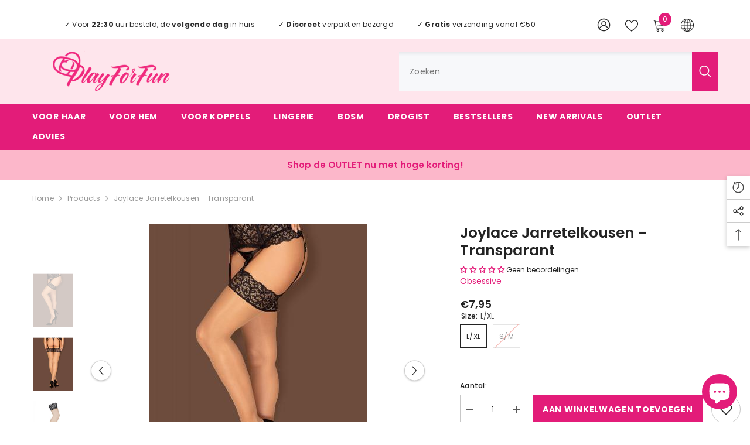

--- FILE ---
content_type: text/html; charset=utf-8
request_url: https://playforfun.nl/products/joylace-jarretelkousen-transparant?variant=42451654344960&section_id=template--22392932958534__main
body_size: 9769
content:
<div id="shopify-section-template--22392932958534__main" class="shopify-section"><link href="//playforfun.nl/cdn/shop/t/33/assets/component-product.css?v=140970341831967562841725511190" rel="stylesheet" type="text/css" media="all" />
<link href="//playforfun.nl/cdn/shop/t/33/assets/component-price.css?v=39994775429705471691725511170" rel="stylesheet" type="text/css" media="all" />
<link href="//playforfun.nl/cdn/shop/t/33/assets/component-badge.css?v=58385199191654577521725511020" rel="stylesheet" type="text/css" media="all" />
<link href="//playforfun.nl/cdn/shop/t/33/assets/component-rte.css?v=82502160534158932881725511207" rel="stylesheet" type="text/css" media="all" />
<link href="//playforfun.nl/cdn/shop/t/33/assets/component-share.css?v=23553761141326501681725511216" rel="stylesheet" type="text/css" media="all" />
<link href="//playforfun.nl/cdn/shop/t/33/assets/component-tab.css?v=140244687997670630881725511241" rel="stylesheet" type="text/css" media="all" />
<link href="//playforfun.nl/cdn/shop/t/33/assets/component-product-form.css?v=22444863787356217611725511178" rel="stylesheet" type="text/css" media="all" />
<link href="//playforfun.nl/cdn/shop/t/33/assets/component-grid.css?v=14116691739327510611725511099" rel="stylesheet" type="text/css" media="all" />




    <style type="text/css">
    #ProductSection-template--22392932958534__main .productView-thumbnail .productView-thumbnail-link:after{
        padding-bottom: 148%;
    }

    #ProductSection-template--22392932958534__main .cursor-wrapper .counter {
        color: #191919;
    }

    #ProductSection-template--22392932958534__main .cursor-wrapper .counter #count-image:before {
        background-color: #191919;
    }

    #ProductSection-template--22392932958534__main .custom-cursor__inner .arrow:before,
    #ProductSection-template--22392932958534__main .custom-cursor__inner .arrow:after {
        background-color: #000000;
    }

    #ProductSection-template--22392932958534__main .tabs-contents .toggleLink,
    #ProductSection-template--22392932958534__main .tabs .tab .tab-title {
        font-size: 18px;
        font-weight: 600;
        text-transform: none;
        padding-top: 15px;
        padding-bottom: 15px;
    }

    

    

    @media (max-width: 1024px) {
        
    }

    @media (max-width: 550px) {
        #ProductSection-template--22392932958534__main .tabs-contents .toggleLink,
        #ProductSection-template--22392932958534__main .tabs .tab .tab-title {
            font-size: 16px;
        }
    }

    @media (max-width: 767px) {
        #ProductSection-template--22392932958534__main {
            padding-top: 0px;
            padding-bottom: 0px;
        }
        
        
        
    }

    @media (min-width: 1025px) {
        
    }

    @media (min-width: 768px) and (max-width: 1199px) {
        #ProductSection-template--22392932958534__main {
            padding-top: 0px;
            padding-bottom: 0px;
        }
    }

    @media (min-width: 1200px) {
        #ProductSection-template--22392932958534__main {
            padding-top: 0px;
            padding-bottom: 0px;
        }
    }
</style>
<script>
    window.product_inven_array_7610128367872 = {
        
            '42451654344960': '8',
        
            '42451654377728': '0',
        
    };

    window.selling_array_7610128367872 = {
        
            '42451654344960': 'deny',
        
            '42451654377728': 'deny',
        
    };

    window.subtotal = {
        show: false,
        style: 1,
        text: `Toevoegen aan winkelwagen - [value]`
    };
  
    window.variant_image_group = 'false';
  
</script><link rel="stylesheet" href="//playforfun.nl/cdn/shop/t/33/assets/component-fancybox.css?v=162524859697928915511725511086" media="print" onload="this.media='all'">
    <noscript><link href="//playforfun.nl/cdn/shop/t/33/assets/component-fancybox.css?v=162524859697928915511725511086" rel="stylesheet" type="text/css" media="all" /></noscript><div class="vertical product-details product-default" data-section-id="template--22392932958534__main" data-section-type="product" id="ProductSection-template--22392932958534__main" data-has-combo="false" data-image-opo>
    
<div class="productView-moreItem moreItem-breadcrumb "
            style="--spacing-top: 10px;
            --spacing-bottom: 20px;
            --spacing-top-mb: 0px;
            --spacing-bottom-mb: 0px;
            --breadcrumb-bg:rgba(0,0,0,0);
            --breadcrumb-mb-bg: #f6f6f6;
            "
        >
            
                <div class="breadcrumb-bg">
            
                <div class="container-1170">
                    

<link href="//playforfun.nl/cdn/shop/t/33/assets/component-breadcrumb.css?v=52052498594031376181725511031" rel="stylesheet" type="text/css" media="all" /><breadcrumb-component class="breadcrumb-container style--line_clamp_1" data-collection-title="" data-collection-all="/collections/all">
        <nav class="breadcrumb breadcrumb-left" role="navigation" aria-label="breadcrumbs">
        <a class="link home-link" href="/">Home</a><span class="separate" aria-hidden="true"><svg xmlns="http://www.w3.org/2000/svg" viewBox="0 0 24 24"><path d="M 7.75 1.34375 L 6.25 2.65625 L 14.65625 12 L 6.25 21.34375 L 7.75 22.65625 L 16.75 12.65625 L 17.34375 12 L 16.75 11.34375 Z"></path></svg></span>
                <span>Joylace Jarretelkousen - Transparant</span><span class="observe-element" style="width: 1px; height: 1px; background: transparent; display: inline-block; flex-shrink: 0;"></span>
        </nav>
    </breadcrumb-component>
    <script type="text/javascript">
        if (typeof breadcrumbComponentDeclare == 'undefined') {
            class BreadcrumbComponent extends HTMLElement {
                constructor() {
                    super();
                    this.firstPostCollection();
                    this.getCollection();
                }

                connectedCallback() {
                    this.firstLink = this.querySelector('.link.home-link')
                    this.lastLink = this.querySelector('.observe-element')
                    this.classList.add('initialized');
                    this.initObservers();
                }

                static createHandler(position = 'first', breadcrumb = null) {
                    const handler = (entries, observer) => {
                        entries.forEach(entry => {
                            if (breadcrumb == null) return observer.disconnect();
                            if (entry.isIntersecting ) {
                                breadcrumb.classList.add(`disable-${position}`);
                            } else {
                                breadcrumb.classList.remove(`disable-${position}`);
                            }
                        })
                    }
                    return handler;
                }

                initObservers() {
                    const scrollToFirstHandler = BreadcrumbComponent.createHandler('first', this);
                    const scrollToLastHandler = BreadcrumbComponent.createHandler('last', this);
                    
                    this.scrollToFirstObserver = new IntersectionObserver(scrollToFirstHandler, { threshold: 1 });
                    this.scrollToLastObserver = new IntersectionObserver(scrollToLastHandler, { threshold: 0.6 });

                    this.scrollToFirstObserver.observe(this.firstLink);
                    this.scrollToLastObserver.observe(this.lastLink);
                }

                firstPostCollection() {
                    if (!document.body.matches('.template-collection')) return;
                    this.postCollection(true);
                    this.checkCollection();
                }

                postCollection(showCollection) {
                    const title = this.dataset.collectionTitle ? this.dataset.collectionTitle : "Products";
                    let collection = {name: title, url: window.location.pathname, show: showCollection};
                    localStorage.setItem('_breadcrumb_collection', JSON.stringify(collection));
                }

                checkCollection() {
                    document.addEventListener("click", (event) => {
                        const target = event.target;
                        if (!target.matches('.card-link')) return;
                        target.closest('.shopify-section[id*="product-grid"]') == null ? this.postCollection(false) : this.postCollection(true);
                    });
                }

                getCollection() {
                    if (!document.body.matches('.template-product')) return;
                    const collection = JSON.parse(localStorage.getItem('_breadcrumb_collection'));
                    let checkCollection = document.referrer.indexOf('/collections/') !== -1 && (new URL(document.referrer)).pathname == collection.url && collection && collection.show ? true : false;
                    const breadcrumb = `<a class="breadcrumb-collection animate--text" href="${checkCollection ? collection.url : this.dataset.collectionAll}">${checkCollection ? collection.name : "Products"}</a><span class="separate animate--text" aria-hidden="true"><svg xmlns="http://www.w3.org/2000/svg" viewBox="0 0 24 24"><path d="M 7.75 1.34375 L 6.25 2.65625 L 14.65625 12 L 6.25 21.34375 L 7.75 22.65625 L 16.75 12.65625 L 17.34375 12 L 16.75 11.34375 Z"></path></svg></span>`;
                    this.querySelectorAll('.separate')[0]?.insertAdjacentHTML("afterend", breadcrumb);
                }
            }   

            window.addEventListener('load', () => {
                customElements.define('breadcrumb-component', BreadcrumbComponent);
            })

            var breadcrumbComponentDeclare = BreadcrumbComponent;
        }
    </script>
                </div>
            
                </div>
            
        </div>
    
    <div class="container-1170 productView-container">
        <div class="productView halo-productView layout-1 positionMainImage--left productView-sticky" data-product-handle="joylace-jarretelkousen-transparant"><div class="productView-top">
                    <div class="halo-productView-left productView-images clearfix" data-image-gallery><div class="cursor-wrapper handleMouseLeave">
                                <div class="custom-cursor custom-cursor__outer">
                                    <div class="custom-cursor custom-cursor__inner">
                                        <span class="arrow arrow-bar fadeIn"></span>
                                    </div>
                                </div>
                            </div><div class="productView-images-wrapper" data-video-thumbnail>
                            <div class="productView-image-wrapper"><div class="productView-badge has-badge-js badge-left halo-productBadges halo-productBadges--left date-115666569 date1-1338"
        
        data-text-sale-badge="- "
        data-new-badge-number="30"
    ></div>
<div class="productView-nav style-1 image-fit-unset" 
                                    data-image-gallery-main
                                    data-arrows-desk="true"
                                    data-arrows-mobi="true"
                                    data-counter-mobi="true"
                                    data-media-count="3"
                                ><div class="productView-image productView-image-adapt fit-unset" data-index="1">
                                                    <div class="productView-img-container product-single__media" data-media-id="29440857178368"
                                                        
                                                    >
                                                        <div 
                                                            class="media" 
                                                             
                                                             data-fancybox="images" href="//playforfun.nl/cdn/shop/products/playforfun-joylace-jarretelkousen-transparant-1.jpg?v=1719436793" 
                                                        >
                                                            <img id="product-featured-image-29440857178368"
                                                                srcset="//playforfun.nl/cdn/shop/products/playforfun-joylace-jarretelkousen-transparant-1.jpg?v=1719436793"
                                                                src="//playforfun.nl/cdn/shop/products/playforfun-joylace-jarretelkousen-transparant-1.jpg?v=1719436793"
                                                                data-src="//playforfun.nl/cdn/shop/products/playforfun-joylace-jarretelkousen-transparant-1.jpg?v=1719436793"
                                                                alt="Joylace Jarretelkousen - Transparant - PlayForFun"
                                                                sizes="(min-width: 2000px) 1500px, (min-width: 1200px) 1200px, (min-width: 768px) calc((100vw - 30px) / 2), calc(100vw - 20px)"
                                                                width="373"
                                                                height="500"
                                                                data-sizes="auto"
                                                                data-main-image
                                                                data-index="1"
                                                                data-cursor-image
                                                                
                                                            /></div>
                                                    </div>
                                                </div><div class="productView-image productView-image-adapt fit-unset" data-index="2">
                                                    <div class="productView-img-container product-single__media" data-media-id="29440857211136"
                                                        
                                                    >
                                                        <div 
                                                            class="media" 
                                                             
                                                             data-fancybox="images" href="//playforfun.nl/cdn/shop/products/playforfun-joylace-jarretelkousen-transparant-2.jpg?v=1719436795" 
                                                        >
                                                            <img id="product-featured-image-29440857211136"
                                                                data-srcset="//playforfun.nl/cdn/shop/products/playforfun-joylace-jarretelkousen-transparant-2.jpg?v=1719436795"
                                                                
                                                                data-src="//playforfun.nl/cdn/shop/products/playforfun-joylace-jarretelkousen-transparant-2.jpg?v=1719436795"
                                                                alt="Joylace Jarretelkousen - Transparant - PlayForFun"
                                                                sizes="(min-width: 2000px) 1500px, (min-width: 1200px) 1200px, (min-width: 768px) calc((100vw - 30px) / 2), calc(100vw - 20px)"
                                                                width="373"
                                                                height="500"
                                                                data-sizes="auto"
                                                                data-main-image
                                                                data-index="2"
                                                                data-cursor-image
                                                                class="lazyload" loading="lazy"
                                                            /><span class="data-lazy-loading"></span></div>
                                                    </div>
                                                </div><div class="productView-image productView-image-adapt fit-unset" data-index="3">
                                                    <div class="productView-img-container product-single__media" data-media-id="29440857243904"
                                                        
                                                    >
                                                        <div 
                                                            class="media" 
                                                             
                                                             data-fancybox="images" href="//playforfun.nl/cdn/shop/products/playforfun-joylace-jarretelkousen-transparant-3.jpg?v=1719436797" 
                                                        >
                                                            <img id="product-featured-image-29440857243904"
                                                                data-srcset="//playforfun.nl/cdn/shop/products/playforfun-joylace-jarretelkousen-transparant-3.jpg?v=1719436797"
                                                                
                                                                data-src="//playforfun.nl/cdn/shop/products/playforfun-joylace-jarretelkousen-transparant-3.jpg?v=1719436797"
                                                                alt="Joylace Jarretelkousen - Transparant - PlayForFun"
                                                                sizes="(min-width: 2000px) 1500px, (min-width: 1200px) 1200px, (min-width: 768px) calc((100vw - 30px) / 2), calc(100vw - 20px)"
                                                                width="373"
                                                                height="500"
                                                                data-sizes="auto"
                                                                data-main-image
                                                                data-index="3"
                                                                data-cursor-image
                                                                class="lazyload" loading="lazy"
                                                            /><span class="data-lazy-loading"></span></div>
                                                    </div>
                                                </div></div><div class="productView-iconZoom">
                                        <svg  class="icon icon-zoom-1" xmlns="http://www.w3.org/2000/svg" aria-hidden="true" focusable="false" role="presentation" viewBox="0 0 448 512"><path d="M416 176V86.63L246.6 256L416 425.4V336c0-8.844 7.156-16 16-16s16 7.156 16 16v128c0 8.844-7.156 16-16 16h-128c-8.844 0-16-7.156-16-16s7.156-16 16-16h89.38L224 278.6L54.63 448H144C152.8 448 160 455.2 160 464S152.8 480 144 480h-128C7.156 480 0 472.8 0 464v-128C0 327.2 7.156 320 16 320S32 327.2 32 336v89.38L201.4 256L32 86.63V176C32 184.8 24.84 192 16 192S0 184.8 0 176v-128C0 39.16 7.156 32 16 32h128C152.8 32 160 39.16 160 48S152.8 64 144 64H54.63L224 233.4L393.4 64H304C295.2 64 288 56.84 288 48S295.2 32 304 32h128C440.8 32 448 39.16 448 48v128C448 184.8 440.8 192 432 192S416 184.8 416 176z"></path></svg>
                                    </div></div><div class="productView-thumbnail-wrapper">
                                    <div class="productView-for clearfix" data-max-thumbnail-to-show="5"><div class="productView-thumbnail" data-media-id="template--22392932958534__main-29440857178368">
                                                        <div class="productView-thumbnail-link" data-image="//playforfun.nl/cdn/shop/products/playforfun-joylace-jarretelkousen-transparant-1_large.jpg?v=1719436793">
                                                            <img srcset="//playforfun.nl/cdn/shop/products/playforfun-joylace-jarretelkousen-transparant-1_compact.jpg?v=1719436793" src="//playforfun.nl/cdn/shop/products/playforfun-joylace-jarretelkousen-transparant-1_compact.jpg?v=1719436793" alt="Joylace Jarretelkousen - Transparant - PlayForFun"  /></div>
                                                    </div><div class="productView-thumbnail" data-media-id="template--22392932958534__main-29440857211136">
                                                        <div class="productView-thumbnail-link" data-image="//playforfun.nl/cdn/shop/products/playforfun-joylace-jarretelkousen-transparant-2_large.jpg?v=1719436795">
                                                            <img srcset="//playforfun.nl/cdn/shop/products/playforfun-joylace-jarretelkousen-transparant-2_compact.jpg?v=1719436795" src="//playforfun.nl/cdn/shop/products/playforfun-joylace-jarretelkousen-transparant-2_compact.jpg?v=1719436795" alt="Joylace Jarretelkousen - Transparant - PlayForFun"  /></div>
                                                    </div><div class="productView-thumbnail" data-media-id="template--22392932958534__main-29440857243904">
                                                        <div class="productView-thumbnail-link" data-image="//playforfun.nl/cdn/shop/products/playforfun-joylace-jarretelkousen-transparant-3_large.jpg?v=1719436797">
                                                            <img srcset="//playforfun.nl/cdn/shop/products/playforfun-joylace-jarretelkousen-transparant-3_compact.jpg?v=1719436797" src="//playforfun.nl/cdn/shop/products/playforfun-joylace-jarretelkousen-transparant-3_compact.jpg?v=1719436797" alt="Joylace Jarretelkousen - Transparant - PlayForFun"  /></div>
                                                    </div></div>
                                </div></div>
                    </div>
                    <div class="halo-productView-right productView-details clearfix">
                        <div class="productView-product clearfix"><div class="productView-moreItem"
                                            style="--spacing-top: 0px;
                                            --spacing-bottom: 10px"
                                        >
                                            <h1 class="productView-title" style="--color-title: #232323;--fontsize-text: 25px;--fontsize-mb-text: 20px;"><span>Joylace Jarretelkousen - Transparant</span></h1>
                                        </div><div id="shopify-block-AWnZEbzVmWXNkRkVJd__judge_me_reviews_preview_badge_ttCFQa" class="shopify-block shopify-app-block">
<div class='jdgm-widget jdgm-preview-badge'
    data-id='7610128367872'
    data-template='manual-installation'>
  
</div>




</div>
<div id="shopify-block-AUXBSWDlJRStIWmY1S__air_product_reviews_app_summary_block_dPDa9p" class="shopify-block shopify-app-block"><div class="AirReviews-Widget--AppBlockSummary"></div>

</div>
<div class="productView-moreItem"
                                            style="--spacing-top: 0px;
                                            --spacing-bottom: 15px"
                                        >
                                            <div class="product__vendor" 
    style="--fontsize-text:14px;
    --color-title: #e31c79;
    --text-transform: capitalize" 
>
    <a href="/collections/vendors?q=Obsessive" title="Obsessive">Obsessive</a>
</div>
                                        </div>
                                        <div class="productView-moreItem"
                                            style="--spacing-top: 0px;
                                            --spacing-bottom: 0px;
                                            --fontsize-text: 18px"
                                        >
                                            
                                                <div class="productView-price no-js-hidden clearfix" id="product-price-7610128367872"><div class="price price--medium">
    <dl><div class="price__regular"><dd class="price__last"><span class="price-item price-item--regular"><span class=money>€7,95</span></span></dd>
        </div>
        <div class="price__sale"><dd class="price__compare" data-compare=""><s class="price-item price-item--regular"></s></dd><dd class="price__last price_percent" data-last="795"><span class="price-item price-item--sale"><span class=money>€7,95</span></span></dd><dd class="price__label_sale price__label_percent"><span class="label_sale label_sale_percent">(-0%)</span>
            </dd></div>
        <small class="unit-price caption hidden">
            <dt class="visually-hidden">Prijs per stuk</dt>
            <dd class="price__last"><span></span><span aria-hidden="true">/</span><span class="visually-hidden">&nbsp;per&nbsp;</span><span></span></dd>
        </small>
    </dl>
</div>
</div>
                                            
                                        </div>
                                            <div class="productView-moreItem productView-moreItem-product-variant"
                                                style="--spacing-top: 0px;
                                                --spacing-bottom: 0px"
                                            ><div class="productView-options" style="--color-border: #e6e6e6" data-lang="nl" data-default-lang="nl"><div class="productView-variants halo-productOptions" id="product-option-7610128367872"  data-type="button"><variant-radios class="no-js-hidden product-option has-default" data-product="7610128367872" data-section="template--22392932958534__main" data-url="/products/joylace-jarretelkousen-transparant"><fieldset class="js product-form__input clearfix" data-product-attribute="set-rectangle" data-option-index="0">
                            <legend class="form__label">
                                Size:
                                <span data-header-option>
                                    L/XL
                                </span>
                            </legend><input class="product-form__radio" type="radio" id="option-7610128367872-Size-0"
                                        name="Size"
                                        value="L/XL"
                                        checked
                                        
                                        data-variant-id="42451654344960"
                                    ><label class="product-form__label available" for="option-7610128367872-Size-0" data-variant-id="42451654344960">
                                            <span class="text">L/XL</span>
                                        </label><input class="product-form__radio" type="radio" id="option-7610128367872-Size-1"
                                        name="Size"
                                        value="S/M"
                                        
                                        
                                        data-variant-id="42451654377728"
                                    ><label class="product-form__label soldout" for="option-7610128367872-Size-1" data-variant-id="42451654377728">
                                            <span class="text">S/M</span>
                                        </label></fieldset><script type="application/json">
                        [{"id":42451654344960,"title":"L\/XL","option1":"L\/XL","option2":null,"option3":null,"sku":"OBS9439","requires_shipping":true,"taxable":true,"featured_image":null,"available":true,"name":"Joylace Jarretelkousen - Transparant - L\/XL","public_title":"L\/XL","options":["L\/XL"],"price":795,"weight":47,"compare_at_price":null,"inventory_management":"shopify","barcode":"5901688229446","requires_selling_plan":false,"selling_plan_allocations":[]},{"id":42451654377728,"title":"S\/M","option1":"S\/M","option2":null,"option3":null,"sku":"OBS9439_1","requires_shipping":true,"taxable":true,"featured_image":null,"available":false,"name":"Joylace Jarretelkousen - Transparant - S\/M","public_title":"S\/M","options":["S\/M"],"price":795,"weight":47,"compare_at_price":null,"inventory_management":"shopify","barcode":"5901688229439","requires_selling_plan":false,"selling_plan_allocations":[]}]
                    </script>
                </variant-radios></div>
        <noscript>
            <div class="product-form__input">
                <label class="form__label" for="Variants-template--22392932958534__main">
                    Productvarianten
                </label>
                <div class="select">
                <select name="id" id="Variants-template--22392932958534__main" class="select__select" form="product-form"><option
                            selected="selected"
                            
                            value="42451654344960"
                        >
                            L/XL

                            - €7,95
                        </option><option
                            
                            disabled
                            value="42451654377728"
                        >
                            S/M
 - Uitverkocht
                            - €7,95
                        </option></select>
            </div>
          </div>
        </noscript></div>
                                            </div>
                                        
<div class="productView-moreItem"
                                            style="--spacing-top: 0px;
                                            --spacing-bottom: 12px"
                                        >
                                            
                                        </div>


                                            <div class="productView-moreItem"
                                                style="--spacing-top: 0px;
                                                --spacing-bottom: 22px"
                                            >
                                                <div class="productView-perks"></div>
                                            </div>
                                        

                                            <div class="productView-moreItem"
                                                style="--spacing-top: 0px;
                                                --spacing-bottom: 15px"
                                            >
                                                <div class="productView-buttons"><form method="post" action="/cart/add" id="product-form-installment-7610128367872" accept-charset="UTF-8" class="installment caption-large" enctype="multipart/form-data"><input type="hidden" name="form_type" value="product" /><input type="hidden" name="utf8" value="✓" /><input type="hidden" name="id" value="42451654344960">
        
<input type="hidden" name="product-id" value="7610128367872" /><input type="hidden" name="section-id" value="template--22392932958534__main" /></form><product-form class="productView-form product-form"><form method="post" action="/cart/add" id="product-form-7610128367872" accept-charset="UTF-8" class="form" enctype="multipart/form-data" novalidate="novalidate" data-type="add-to-cart-form"><input type="hidden" name="form_type" value="product" /><input type="hidden" name="utf8" value="✓" /><div class="productView-group"><div class="pvGroup-row"><quantity-input class="productView-quantity quantity__group quantity__group--1 quantity__style--1 clearfix">
	    <label class="form-label quantity__label" for="quantity-7610128367872">
	        Aantal:
	    </label>
	    <div class="quantity__container">
		    <button type="button" name="minus" class="minus btn-quantity">
		    	<span class="visually-hidden">Aantal verlagen voor Joylace Jarretelkousen - Transparant</span>
		    </button>
		    <input class="form-input quantity__input" type="number" name="quantity" min="1" value="1" inputmode="numeric" pattern="[0-9]*" id="quantity-7610128367872" data-product="7610128367872" data-price="795">
		    <button type="button" name="plus" class="plus btn-quantity">
		    	<span class="visually-hidden">Aantal verhogen voor Joylace Jarretelkousen - Transparant</span>
		    </button>
	    </div>
	</quantity-input>
<div class="productView-groupTop">
                        <div class="productView-action" style="--atc-color: #ffffff;--atc-bg-color: #e31c79;--atc-border-color: #e31c79;--atc-color-hover: #e31c79;--atc-bg-color-hover: #ffffff;--atc-border-color-hover: #e31c79">
                            <input type="hidden" name="id" value="42451654344960">
                            <div class="product-form__buttons"><button type="submit" name="add" data-btn-addToCart data-inventory-quantity="8" data-available="false" class="product-form__submit button button--primary an-tilt-shaking" id="product-add-to-cart">Aan winkelwagen toevoegen
</button></div>
                        </div><div class="productView-wishlist clearfix">
                                <a data-wishlist href="#" data-wishlist-handle="joylace-jarretelkousen-transparant" data-product-id="7610128367872"><span class="visually-hidden">Toevoegen aan Verlanglijst</span><svg xmlns="http://www.w3.org/2000/svg" viewBox="0 0 32 32" aria-hidden="true" focusable="false" role="presentation" class="icon icon-wishlist"><path d="M 9.5 5 C 5.363281 5 2 8.402344 2 12.5 C 2 13.929688 2.648438 15.167969 3.25 16.0625 C 3.851563 16.957031 4.46875 17.53125 4.46875 17.53125 L 15.28125 28.375 L 16 29.09375 L 16.71875 28.375 L 27.53125 17.53125 C 27.53125 17.53125 30 15.355469 30 12.5 C 30 8.402344 26.636719 5 22.5 5 C 19.066406 5 16.855469 7.066406 16 7.9375 C 15.144531 7.066406 12.933594 5 9.5 5 Z M 9.5 7 C 12.488281 7 15.25 9.90625 15.25 9.90625 L 16 10.75 L 16.75 9.90625 C 16.75 9.90625 19.511719 7 22.5 7 C 25.542969 7 28 9.496094 28 12.5 C 28 14.042969 26.125 16.125 26.125 16.125 L 16 26.25 L 5.875 16.125 C 5.875 16.125 5.390625 15.660156 4.90625 14.9375 C 4.421875 14.214844 4 13.273438 4 12.5 C 4 9.496094 6.457031 7 9.5 7 Z"/></svg></a>
                            </div></div>
                </div></div><input type="hidden" name="product-id" value="7610128367872" /><input type="hidden" name="section-id" value="template--22392932958534__main" /></form></product-form><div class="productView-notifyMe  halo-notifyMe" style="display: none;">
            <form method="post" action="/contact#ContactForm-notifyMe-product-productView-notify-form-7610128367872" id="ContactForm-notifyMe-product-productView-notify-form-7610128367872" accept-charset="UTF-8" class="notifyMe-form contact-form"><input type="hidden" name="form_type" value="contact" /><input type="hidden" name="utf8" value="✓" /><input type="hidden" name="contact[Form]" value="Houd me op de hoogte"/>
    <input type="hidden" class="halo-notify-product-site" name="contact[Shop name]" value="PlayForFun"/>
    <input type="hidden" class="halo-notify-product-site-url" name="contact[Link]" value="https://playforfun.nl"/>
    <input type="hidden" class="halo-notify-product-title" name="contact[Product title]" value="Joylace Jarretelkousen - Transparant" />
    <input type="hidden" class="halo-notify-product-link" name="contact[Product URL]" value="https://playforfun.nl/products/joylace-jarretelkousen-transparant"/>
    <input type="hidden" class="halo-notify-product-variant" name="contact[Product variant]" value="L/XL"/>

    <div class="form-field">
        <label class="form-label" for="halo-notify-email7610128367872">Laat je e-mail achter en we houden je op de hoogte zodra het product weer op voorraad is</label>
        <input class="form-input form-input-placeholder" type="email" name="contact[email]" required id="halo-notify-email7610128367872" placeholder="Vul hier je e-mailadres in">
        <button type="submit" class="button button-1" id="halo-btn-notify7610128367872" data-button-message="notifyMe">Aanmelden</button>
    </div></form><div class="notifyMe-text"></div>
        </div></div>
                                            </div>
                                        
<div class="productView-moreItem"
                                                style="--spacing-top: 0px;
                                                --spacing-bottom: 0px"
                                            >
                                                <div class="productView-securityImage"><ul class="list-unstyled clearfix"></ul></div>
                                            </div><div class="productView-moreItem"
                                            style="--spacing-top: 20px;
                                            --spacing-bottom: 0px;"
                                        >
                                            <div class="product-customInformation text-left disabled" data-custom-information><div class="product-customInformation__content"><div class="product__text title"  
                    style="--fontsize-text:13px;
                    --color-title: #232323"
                >
                    <h2 class="title"><b>Voordelen van onze shop</b></h2></div><div class="product__text des"  
                    style="--fontsize-text:13px;
                    --color-des: #232323"
                >
                    ✓ Vandaag voor <b>22:30</b> uur besteld, <b>morgen</b> in huis.
<br>✓ Direct leverbaar.
<br>✓ <b>Gratis</b> verzending vanaf €50,-.
                </div></div></div>
                                        </div><div class="productView-moreItem"
                                            style="--spacing-top: 30px;
                                            --spacing-bottom: 0px;
                                            "
                                        >
                                            <complementary-products class="productView-complementary complementary-products style-2 no-js-hidden" id="complementary-product-data" data-complementary-product data-url="/recommendations/products?section_id=template--22392932958534__main&product_id=7610128367872&limit=10&intent=complementary"></complementary-products>
                                            <script src="//playforfun.nl/cdn/shop/t/33/assets/build-complementary-products.js?v=73501869613274300751725511002" defer="defer"></script>
                                        </div></div>
                    </div>
                </div>
<link href="//playforfun.nl/cdn/shop/t/33/assets/component-sticky-add-to-cart.css?v=65206619997115728701725511238" rel="stylesheet" type="text/css" media="all" />
                    <sticky-add-to-cart class="productView-stickyCart style-1 subtotal-1" data-sticky-add-to-cart>
    <div class="container-1170">
        <a href="javascript:void(0)" class="sticky-product-close close" data-close-sticky-add-to-cart>
            <svg xmlns="http://www.w3.org/2000/svg" viewBox="0 0 48 48" ><path d="M 38.982422 6.9707031 A 2.0002 2.0002 0 0 0 37.585938 7.5859375 L 24 21.171875 L 10.414062 7.5859375 A 2.0002 2.0002 0 0 0 8.9785156 6.9804688 A 2.0002 2.0002 0 0 0 7.5859375 10.414062 L 21.171875 24 L 7.5859375 37.585938 A 2.0002 2.0002 0 1 0 10.414062 40.414062 L 24 26.828125 L 37.585938 40.414062 A 2.0002 2.0002 0 1 0 40.414062 37.585938 L 26.828125 24 L 40.414062 10.414062 A 2.0002 2.0002 0 0 0 38.982422 6.9707031 z"/></svg>
        </a>
        <div class="sticky-product-wrapper">
            <div class="sticky-product clearfix"><div class="sticky-left">
                    <div class="sticky-image" data-image-sticky-add-to-cart>
                        <img srcset="//playforfun.nl/cdn/shop/products/playforfun-joylace-jarretelkousen-transparant-1_1200x.jpg?v=1719436793" src="//playforfun.nl/cdn/shop/products/playforfun-joylace-jarretelkousen-transparant-1_1200x.jpg?v=1719436793" alt="Joylace Jarretelkousen - Transparant - PlayForFun" sizes="1200px" loading="lazy">
                    </div>
                    
                        <div class="sticky-info"><h3 class="sticky-brand">
                                    <span class="visually-hidden">Merk:</span>
                                    <a href="/collections/vendors?q=Obsessive" title="Obsessive">Obsessive</a>
                                </h3><h4 class="sticky-title">
                                Joylace Jarretelkousen - Transparant
                            </h4>
                            
                                
                                
                                <div class="sticky-price">
                                    
                                        
                                    
                                    <span class="money-subtotal"><span class=money>€7,95</span></span>
                                </div>
                            
                        </div>
                    
                </div>
                <div class="sticky-right sticky-content">
                    
<div class="sticky-options">
                                <variant-sticky-selects class="no-js-hidden product-option has-default" data-product="7610128367872" data-section="template--22392932958534__main" data-url="/products/joylace-jarretelkousen-transparant">
                                    <div class="form__select select">
                                        <label class="form__label hiddenLabels" for="stick-variant-7610128367872">
                                            Kies opties
                                        </label>
                                        <select id="stick-variant-7610128367872"
                                            class="select__select"
                                            name="stick-variant-7610128367872"
                                        ><option value="42451654344960" selected="selected">
                                                    L/XL
                                                    
</option><option value="42451654377728"   disabled="disabled">
                                                    S/M
                                                    
(Uitverkocht)</option></select>
                                    </div>
                                    <script type="application/json">
                                        [{"id":42451654344960,"title":"L\/XL","option1":"L\/XL","option2":null,"option3":null,"sku":"OBS9439","requires_shipping":true,"taxable":true,"featured_image":null,"available":true,"name":"Joylace Jarretelkousen - Transparant - L\/XL","public_title":"L\/XL","options":["L\/XL"],"price":795,"weight":47,"compare_at_price":null,"inventory_management":"shopify","barcode":"5901688229446","requires_selling_plan":false,"selling_plan_allocations":[]},{"id":42451654377728,"title":"S\/M","option1":"S\/M","option2":null,"option3":null,"sku":"OBS9439_1","requires_shipping":true,"taxable":true,"featured_image":null,"available":false,"name":"Joylace Jarretelkousen - Transparant - S\/M","public_title":"S\/M","options":["S\/M"],"price":795,"weight":47,"compare_at_price":null,"inventory_management":"shopify","barcode":"5901688229439","requires_selling_plan":false,"selling_plan_allocations":[]}]
                                    </script>
                                </variant-sticky-selects>
                            </div><div class="sticky-actions"><form method="post" action="/cart/add" id="product-form-sticky-7610128367872" accept-charset="UTF-8" class="form" enctype="multipart/form-data" novalidate="novalidate" data-type="add-to-cart-form"><input type="hidden" name="form_type" value="product" /><input type="hidden" name="utf8" value="✓" />
<div class="sticky-actions-row"><input type="hidden" name="id" value="42451654344960"><quantity-input class="productView-quantity quantity__group quantity__group--3 quantity__style--1 clearfix">
	    <label class="form-label quantity__label" for="quantity-7610128367872-3">
	        Aantal:
	    </label>
	    <div class="quantity__container">
		    <button type="button" name="minus" class="minus btn-quantity">
		    	<span class="visually-hidden">Aantal verlagen voor Joylace Jarretelkousen - Transparant</span>
		    </button>
		    <input class="form-input quantity__input" type="number" name="quantity" min="1" value="1" inputmode="numeric" pattern="[0-9]*" id="quantity-7610128367872-3" data-product="7610128367872" data-price="795">
		    <button type="button" name="plus" class="plus btn-quantity">
		    	<span class="visually-hidden">Aantal verhogen voor Joylace Jarretelkousen - Transparant</span>
		    </button>
	    </div>
	</quantity-input>
<button
                                            type="submit"
                                            name="add"
                                            data-btn-addToCart
                                            class="product-form__submit button button--primary"
                                            id="product-sticky-add-to-cart">Aan winkelwagen toevoegen
</button>
                                    
</div><input type="hidden" name="product-id" value="7610128367872" /><input type="hidden" name="section-id" value="template--22392932958534__main" /></form>
                        
                            <div class="empty-add-cart-button-wrapper"><quantity-input class="productView-quantity quantity__group quantity__group--3 quantity__style--1 clearfix">
	    <label class="form-label quantity__label" for="quantity-7610128367872-3">
	        Aantal:
	    </label>
	    <div class="quantity__container">
		    <button type="button" name="minus" class="minus btn-quantity">
		    	<span class="visually-hidden">Aantal verlagen voor Joylace Jarretelkousen - Transparant</span>
		    </button>
		    <input class="form-input quantity__input" type="number" name="quantity" min="1" value="1" inputmode="numeric" pattern="[0-9]*" id="quantity-7610128367872-3" data-product="7610128367872" data-price="795">
		    <button type="button" name="plus" class="plus btn-quantity">
		    	<span class="visually-hidden">Aantal verhogen voor Joylace Jarretelkousen - Transparant</span>
		    </button>
	    </div>
	</quantity-input>
<button
                                        class="product-form__submit button button--primary"
                                        id="show-sticky-product">Aan winkelwagen toevoegen
</button>
                            </div>
                        
                    </div><div class="sticky-wishlist clearfix">
                            <a data-wishlist href="#" data-wishlist-handle="joylace-jarretelkousen-transparant" data-product-id="7610128367872">
                                <span class="visually-hidden">
                                    Toevoegen aan Verlanglijst
                                </span>
                                <svg xmlns="http://www.w3.org/2000/svg" viewBox="0 0 32 32" aria-hidden="true" focusable="false" role="presentation" class="icon icon-wishlist"><path d="M 9.5 5 C 5.363281 5 2 8.402344 2 12.5 C 2 13.929688 2.648438 15.167969 3.25 16.0625 C 3.851563 16.957031 4.46875 17.53125 4.46875 17.53125 L 15.28125 28.375 L 16 29.09375 L 16.71875 28.375 L 27.53125 17.53125 C 27.53125 17.53125 30 15.355469 30 12.5 C 30 8.402344 26.636719 5 22.5 5 C 19.066406 5 16.855469 7.066406 16 7.9375 C 15.144531 7.066406 12.933594 5 9.5 5 Z M 9.5 7 C 12.488281 7 15.25 9.90625 15.25 9.90625 L 16 10.75 L 16.75 9.90625 C 16.75 9.90625 19.511719 7 22.5 7 C 25.542969 7 28 9.496094 28 12.5 C 28 14.042969 26.125 16.125 26.125 16.125 L 16 26.25 L 5.875 16.125 C 5.875 16.125 5.390625 15.660156 4.90625 14.9375 C 4.421875 14.214844 4 13.273438 4 12.5 C 4 9.496094 6.457031 7 9.5 7 Z"/></svg>
                                
                            </a>
                        </div></div>
            </div>
        </div>
        <a href="javascript:void(0)" class="sticky-product-expand" data-expand-sticky-add-to-cart>
            <svg xmlns="http://www.w3.org/2000/svg" viewBox="0 0 32 32" class="icon icon-cart stroke-w-0" aria-hidden="true" focusable="false" role="presentation" xmlns="http://www.w3.org/2000/svg"><path d="M 16 3 C 13.253906 3 11 5.253906 11 8 L 11 9 L 6.0625 9 L 6 9.9375 L 5 27.9375 L 4.9375 29 L 27.0625 29 L 27 27.9375 L 26 9.9375 L 25.9375 9 L 21 9 L 21 8 C 21 5.253906 18.746094 3 16 3 Z M 16 5 C 17.65625 5 19 6.34375 19 8 L 19 9 L 13 9 L 13 8 C 13 6.34375 14.34375 5 16 5 Z M 7.9375 11 L 11 11 L 11 14 L 13 14 L 13 11 L 19 11 L 19 14 L 21 14 L 21 11 L 24.0625 11 L 24.9375 27 L 7.0625 27 Z"/></svg>
        </a>
    </div>
    
    
        <div class="no-js-hidden product-option has-default sticky-product-mobile" data-product="7610128367872" data-section="template--22392932958534__main" data-url="/products/joylace-jarretelkousen-transparant">
            <div class="sticky-product-mobile-header">
                <a href="javascript:void(0)" class="sticky-product-close close" data-close-sticky-mobile>
                    <svg xmlns="http://www.w3.org/2000/svg" version="1.0" viewBox="0 0 256.000000 256.000000" preserveAspectRatio="xMidYMid meet" ><g transform="translate(0.000000,256.000000) scale(0.100000,-0.100000)" fill="#000000" stroke="none"><path d="M34 2526 c-38 -38 -44 -76 -18 -116 9 -14 265 -274 568 -577 l551 -553 -551 -553 c-303 -303 -559 -563 -568 -577 -26 -40 -20 -78 18 -116 38 -38 76 -44 116 -18 14 9 274 265 578 568 l552 551 553 -551 c303 -303 563 -559 577 -568 40 -26 78 -20 116 18 38 38 44 76 18 116 -9 14 -265 274 -568 578 l-551 552 551 553 c303 303 559 563 568 577 26 40 20 78 -18 116 -38 38 -76 44 -116 18 -14 -9 -274 -265 -577 -568 l-553 -551 -552 551 c-304 303 -564 559 -578 568 -40 26 -78 20 -116 -18z"/></g></svg>
                </a>
            </div>
            <div class="sticky-product-mobile-content halo-productView-mobile">
                <div class="productView-thumbnail-wrapper is-hidden-desktop">
                    <div class="productView-for mobile clearfix" data-max-thumbnail-to-show="2"><div class="productView-thumbnail filter-joylace-jarretelkousen-transparant-playforfun" data-media-id="template--22392932958534__main-29440857178368">
                                        <div class="productView-thumbnail-link animated-loading" data-image="//playforfun.nl/cdn/shop/products/playforfun-joylace-jarretelkousen-transparant-1_1024x1024.jpg?v=1719436793">
                                            <img src="//playforfun.nl/cdn/shop/products/playforfun-joylace-jarretelkousen-transparant-1.jpg?v=1719436793" alt="Joylace Jarretelkousen - Transparant - PlayForFun" title="Joylace Jarretelkousen - Transparant - PlayForFun" loading="lazy" />
                                        </div>
                                    </div><div class="productView-thumbnail filter-joylace-jarretelkousen-transparant-playforfun" data-media-id="template--22392932958534__main-29440857211136">
                                        <div class="productView-thumbnail-link animated-loading" data-image="//playforfun.nl/cdn/shop/products/playforfun-joylace-jarretelkousen-transparant-2_1024x1024.jpg?v=1719436795">
                                            <img src="//playforfun.nl/cdn/shop/products/playforfun-joylace-jarretelkousen-transparant-2.jpg?v=1719436795" alt="Joylace Jarretelkousen - Transparant - PlayForFun" title="Joylace Jarretelkousen - Transparant - PlayForFun" loading="lazy" />
                                        </div>
                                    </div><div class="productView-thumbnail filter-joylace-jarretelkousen-transparant-playforfun" data-media-id="template--22392932958534__main-29440857243904">
                                        <div class="productView-thumbnail-link animated-loading" data-image="//playforfun.nl/cdn/shop/products/playforfun-joylace-jarretelkousen-transparant-3_1024x1024.jpg?v=1719436797">
                                            <img src="//playforfun.nl/cdn/shop/products/playforfun-joylace-jarretelkousen-transparant-3.jpg?v=1719436797" alt="Joylace Jarretelkousen - Transparant - PlayForFun" title="Joylace Jarretelkousen - Transparant - PlayForFun" loading="lazy" />
                                        </div>
                                    </div></div>
                </div>
                <div class="sticky-info"><h3 class="sticky-brand">
                            <span class="visually-hidden">Merk:</span>
                            <a href="/collections/vendors?q=Obsessive" title="Obsessive">Obsessive</a>
                        </h3><h4 class="sticky-title">
                        Joylace Jarretelkousen - Transparant
                    </h4>
                        
                        <div class="sticky-price">
                            
                                
                            
                            <span class="money-subtotal"><span class=money>€7,95</span></span>
                        </div></div>
                <link rel="stylesheet" href="//playforfun.nl/cdn/shop/t/33/assets/component-sticky-add-to-cart-mobile.css?v=62049319929386477131725511235" media="print" onload="this.media='all'">
<noscript><link href="//playforfun.nl/cdn/shop/t/33/assets/component-sticky-add-to-cart-mobile.css?v=62049319929386477131725511235" rel="stylesheet" type="text/css" media="all" /></noscript>

<div class="productView-options" style="--color-border: "><div class="productView-variants halo-productOptions" id="product-option-7610128367872"><variant-sticky-radios class="no-js-hidden product-option has-default" data-product="7610128367872" data-section="template--22392932958534__main" data-url="/products/joylace-jarretelkousen-transparant"><fieldset class="js product-form__input mobile clearfix" data-product-attribute="set-rectangle" data-option-index="0">
                            <legend class="form__label">
                                Size:
                                <span data-header-option>
                                    L/XL
                                </span>
                            </legend><input class="product-form__radio mobile" type="radio" id="option-7610128367872-Size-0-mobile"
                                        name="Size-mobile"
                                        value="L/XL"
                                        checked
                                        data-variant-id="42451654344960"
                                    ><label class="product-form__label mobile available" for="option-7610128367872-Size-0-mobile" data-variant-id="42451654344960">
                                            <span class="text">L/XL</span>
                                        </label><input class="product-form__radio mobile" type="radio" id="option-7610128367872-Size-1-mobile"
                                        name="Size-mobile"
                                        value="S/M"
                                        
                                        data-variant-id="42451654377728"
                                    ><label class="product-form__label mobile soldout" for="option-7610128367872-Size-1-mobile" data-variant-id="42451654377728">
                                            <span class="text">S/M</span>
                                        </label></fieldset><script type="application/json">
                        [{"id":42451654344960,"title":"L\/XL","option1":"L\/XL","option2":null,"option3":null,"sku":"OBS9439","requires_shipping":true,"taxable":true,"featured_image":null,"available":true,"name":"Joylace Jarretelkousen - Transparant - L\/XL","public_title":"L\/XL","options":["L\/XL"],"price":795,"weight":47,"compare_at_price":null,"inventory_management":"shopify","barcode":"5901688229446","requires_selling_plan":false,"selling_plan_allocations":[]},{"id":42451654377728,"title":"S\/M","option1":"S\/M","option2":null,"option3":null,"sku":"OBS9439_1","requires_shipping":true,"taxable":true,"featured_image":null,"available":false,"name":"Joylace Jarretelkousen - Transparant - S\/M","public_title":"S\/M","options":["S\/M"],"price":795,"weight":47,"compare_at_price":null,"inventory_management":"shopify","barcode":"5901688229439","requires_selling_plan":false,"selling_plan_allocations":[]}]
                    </script>
                </variant-sticky-radios></div>
        <noscript>
            <div class="product-form__input mobile">
                <label class="form__label" for="Variants-template--22392932958534__main">
                    Productvarianten
                </label>
                <div class="select">
                <select name="id" id="Variants-template--22392932958534__main" class="select__select" form="product-form"><option
                            selected="selected"
                            
                            value="42451654344960"
                        >
                            L/XL

                            - €7,95
                        </option><option
                            
                            disabled
                            value="42451654377728"
                        >
                            S/M
 - Uitverkocht
                            - €7,95
                        </option></select>
            </div>
          </div>
        </noscript></div>
            </div>
            <script type="application/json">
                [{"id":42451654344960,"title":"L\/XL","option1":"L\/XL","option2":null,"option3":null,"sku":"OBS9439","requires_shipping":true,"taxable":true,"featured_image":null,"available":true,"name":"Joylace Jarretelkousen - Transparant - L\/XL","public_title":"L\/XL","options":["L\/XL"],"price":795,"weight":47,"compare_at_price":null,"inventory_management":"shopify","barcode":"5901688229446","requires_selling_plan":false,"selling_plan_allocations":[]},{"id":42451654377728,"title":"S\/M","option1":"S\/M","option2":null,"option3":null,"sku":"OBS9439_1","requires_shipping":true,"taxable":true,"featured_image":null,"available":false,"name":"Joylace Jarretelkousen - Transparant - S\/M","public_title":"S\/M","options":["S\/M"],"price":795,"weight":47,"compare_at_price":null,"inventory_management":"shopify","barcode":"5901688229439","requires_selling_plan":false,"selling_plan_allocations":[]}]
            </script>
        </div>
    
</sticky-add-to-cart>
</div>
    </div>
    
        

    
    <div class="productView-bottom">
        <div class="container-1170"><product-tab class="productView-tab layout-horizontal halo-product-tab" data-vertical="false" data-vertical-mobile="false"><ul class="tabs tabs-horizontal list-unstyled disable-srollbar"><li class="tab">
			            <a class="tab-title is-open" href="#tab-productinformatie" style="--border-color: #e31c79">
			                Productinformatie
			            </a>
			        </li><li class="tab">
			            <a class="tab-title" href="#tab-maten-amp-specificaties" style="--border-color: #e31c79">
			                Maten &amp; Specificaties
			            </a>
			        </li><li class="tab">
			            <a class="tab-title" href="#tab-service-amp-retouren" style="--border-color: #e31c79">
			                Service &amp; Retouren
			            </a>
			        </li></ul><div class="tabs-contents tabs-contents-horizontal clearfix halo-text-format"><div class="tab-content is-active" id="tab-productinformatie">
					<div class="toggle-title">
		                <a class="toggleLink show-mobile" data-collapsible href="#tab-productinformatie-mobile">
		                    <span class="text">
		                        Productinformatie
		                    </span>
		                    	
			                    <span class="icon-dropdown">
			                    	
			                    		<svg xmlns="http://www.w3.org/2000/svg" xmlns:xlink="http://www.w3.org/1999/xlink" viewBox="0 0 330 330"><path id="XMLID_225_" d="M325.607,79.393c-5.857-5.857-15.355-5.858-21.213,0.001l-139.39,139.393L25.607,79.393  c-5.857-5.857-15.355-5.858-21.213,0.001c-5.858,5.858-5.858,15.355,0,21.213l150.004,150c2.813,2.813,6.628,4.393,10.606,4.393  s7.794-1.581,10.606-4.394l149.996-150C331.465,94.749,331.465,85.251,325.607,79.393z"/></svg>
			                    	
			                    </span>	
		                    
		                </a>
		            </div>
		            <div class="toggle-content is-active show-mobile toggle-content--height" id="tab-productinformatie-mobile" style="--maximum-des-to-show: 300px" product-description-tab data-product-description-7610128367872>Laat je benen perfect uit komen in deze transparante jarretelkousen van Obsessive! De kousen hebben een elastische pasvorm en zijn afgewerkt met een luxe rand van zwart kant. Combineer ze met een jarretelgordel voor een complete look.<br><br><br><ul>
<li>
<strong>Kleur: </strong>Transparant</li>
<li>
<strong>Materiaal: </strong>15% Elastaan, 85% Polyamide</li>
<li>
<strong>Lxbxh: </strong>13x10x2</li>
</ul>
								<div class="tab-showMore is-show" data-letter="410" data-des-max="300">
									<a class="button button--secondary" href="#tab-productinformatie-mobile" data-show-more-text="Lees meer" data-show-less-text="Lees minder" data-show-more-toogle> 
										Lees meer
									</a>
								</div></div></div><div class="tab-content" id="tab-maten-amp-specificaties">
					<div class="toggle-title">
		                <a class="toggleLink" data-collapsible href="#tab-maten-amp-specificaties-mobile">
		                    <span class="text">
		                        Maten &amp; Specificaties
		                    </span>
		                    	
			                    <span class="icon-dropdown">
			                    	
			                    		<svg xmlns="http://www.w3.org/2000/svg" xmlns:xlink="http://www.w3.org/1999/xlink" viewBox="0 0 330 330"><path id="XMLID_225_" d="M325.607,79.393c-5.857-5.857-15.355-5.858-21.213,0.001l-139.39,139.393L25.607,79.393  c-5.857-5.857-15.355-5.858-21.213,0.001c-5.858,5.858-5.858,15.355,0,21.213l150.004,150c2.813,2.813,6.628,4.393,10.606,4.393  s7.794-1.581,10.606-4.394l149.996-150C331.465,94.749,331.465,85.251,325.607,79.393z"/></svg>
			                    	
			                    </span>	
		                    
		                </a>
		            </div>
		            <div class="toggle-content toggle-content--height" id="tab-maten-amp-specificaties-mobile" style="--maximum-des-to-show: 300px">
								<div class="tab-showMore is-show" data-letter="0" data-des-max="300">
									<a class="button button--secondary" href="#tab-maten-amp-specificaties-mobile" data-show-more-text="Lees meer" data-show-less-text="Lees minder" data-show-more-toogle> 
										Lees meer
									</a>
								</div></div></div><div class="tab-content" id="tab-service-amp-retouren">
					<div class="toggle-title">
		                <a class="toggleLink" data-collapsible href="#tab-service-amp-retouren-mobile">
		                    <span class="text">
		                        Service &amp; Retouren
		                    </span>
		                    	
			                    <span class="icon-dropdown">
			                    	
			                    		<svg xmlns="http://www.w3.org/2000/svg" xmlns:xlink="http://www.w3.org/1999/xlink" viewBox="0 0 330 330"><path id="XMLID_225_" d="M325.607,79.393c-5.857-5.857-15.355-5.858-21.213,0.001l-139.39,139.393L25.607,79.393  c-5.857-5.857-15.355-5.858-21.213,0.001c-5.858,5.858-5.858,15.355,0,21.213l150.004,150c2.813,2.813,6.628,4.393,10.606,4.393  s7.794-1.581,10.606-4.394l149.996-150C331.465,94.749,331.465,85.251,325.607,79.393z"/></svg>
			                    	
			                    </span>	
		                    
		                </a>
		            </div>
		            <div class="toggle-content" id="tab-service-amp-retouren-mobile"></div></div></div>
</product-tab>
<script src="//playforfun.nl/cdn/shop/t/33/assets/tabs.js?v=15713689105307732351725511396" defer="defer"></script>
<script src="//playforfun.nl/cdn/shop/t/33/assets/halo-faqs.js?v=57547081618209347951725511292" defer="defer"></script>

</div>
    </div>
</div><script src="//playforfun.nl/cdn/shop/t/33/assets/variants.js?v=103471044731638607061725511413" defer="defer"></script><script src="//playforfun.nl/cdn/shop/t/33/assets/sticky-add-to-cart.js?v=151791450669876956081725511393" defer="defer"></script><script src="//playforfun.nl/cdn/shop/t/33/assets/gsap.js?v=90990608580501832801725511283" defer="defer"></script><script src="//playforfun.nl/cdn/shop/t/33/assets/fancybox.js?v=10391612559617436071725511276" defer="defer"></script><script type="application/ld+json">
    {
        "@context": "http://schema.org/",
        "@type": "Product",
        "name": "Joylace Jarretelkousen - Transparant",
        "url": "https://playforfun.nl/products/joylace-jarretelkousen-transparant","sku": "OBS9439","gtin13": 5901688229446,"productID": "7610128367872",
        "brand": {
            "@type": "Brand",
            "name": "Obsessive"
        },
        "description": "Laat je benen perfect uit komen in deze transparante jarretelkousen van Obsessive! De kousen hebben een elastische pasvorm en zijn afgewerkt met een luxe rand van zwart kant. Combineer ze met een jarretelgordel voor een complete look.Kleur: TransparantMateriaal: 15% Elastaan, 85% PolyamideLxbxh: 13x10x2",
        "image": "https://playforfun.nl/cdn/shop/products/playforfun-joylace-jarretelkousen-transparant-1_1024x1024.jpg?v=1719436793","offers": [
            {
                "@type": "Offer",
                "priceCurrency": "EUR",
                "price": "7.95",
                "itemCondition": "http://schema.org/NewCondition",
                "availability": "http://schema.org/InStock",
                "url": "https://playforfun.nl/products/joylace-jarretelkousen-transparant?variant=42451654344960","image": "https://playforfun.nl/cdn/shop/products/playforfun-joylace-jarretelkousen-transparant-1_1024x1024.jpg?v=1719436793","name": "Joylace Jarretelkousen - Transparant - L/XL","gtin13": 5901688229446,"sku": "OBS9439","description": "Laat je benen perfect uit komen in deze transparante jarretelkousen van Obsessive! De kousen hebben een elastische pasvorm en zijn afgewerkt met een luxe rand van zwart kant. Combineer ze met een jarretelgordel voor een complete look.Kleur: TransparantMateriaal: 15% Elastaan, 85% PolyamideLxbxh: 13x10x2","priceValidUntil": "2027-01-16"
            },{
                        "@type": "Offer",
                        "priceCurrency": "EUR",
                        "price": "7.95",
                        "itemCondition": "http://schema.org/NewCondition",
                        "availability": "http://schema.org/OutOfStock",
                        "url": "https://playforfun.nl/products/joylace-jarretelkousen-transparant?variant=42451654377728","image": "https://playforfun.nl/cdn/shop/products/playforfun-joylace-jarretelkousen-transparant-1_1024x1024.jpg?v=1719436793","name": "Joylace Jarretelkousen - Transparant - S/M","gtin13": 5901688229439,"sku": "OBS9439_1","description": "Laat je benen perfect uit komen in deze transparante jarretelkousen van Obsessive! De kousen hebben een elastische pasvorm en zijn afgewerkt met een luxe rand van zwart kant. Combineer ze met een jarretelgordel voor een complete look.Kleur: TransparantMateriaal: 15% Elastaan, 85% PolyamideLxbxh: 13x10x2","priceValidUntil": "2027-01-16"
                    }]}
    </script>
    <script type="application/ld+json">
    {
        "@context": "http://schema.org/",
        "@type": "BreadcrumbList",
        "itemListElement": [{
            "@type": "ListItem",
            "position": 1,
            "name": "Home",
            "item": "https://playforfun.nl"
        },{
                "@type": "ListItem",
                "position": 2,
                "name": "Joylace Jarretelkousen - Transparant",
                "item": "https://playforfun.nl/products/joylace-jarretelkousen-transparant"
            }]
    }
    </script>


</div>

--- FILE ---
content_type: text/javascript; charset=utf-8
request_url: https://playforfun.nl/products/joylace-jarretelkousen-transparant.js
body_size: 542
content:
{"id":7610128367872,"title":"Joylace Jarretelkousen - Transparant","handle":"joylace-jarretelkousen-transparant","description":"Laat je benen perfect uit komen in deze transparante jarretelkousen van Obsessive! De kousen hebben een elastische pasvorm en zijn afgewerkt met een luxe rand van zwart kant. Combineer ze met een jarretelgordel voor een complete look.\u003cbr\u003e\u003cbr\u003e\u003cbr\u003e\u003cul\u003e\n\u003cli\u003e\n\u003cstrong\u003eKleur: \u003c\/strong\u003eTransparant\u003c\/li\u003e\n\u003cli\u003e\n\u003cstrong\u003eMateriaal: \u003c\/strong\u003e15% Elastaan, 85% Polyamide\u003c\/li\u003e\n\u003cli\u003e\n\u003cstrong\u003eLxbxh: \u003c\/strong\u003e13x10x2\u003c\/li\u003e\n\u003c\/ul\u003e","published_at":"2022-05-19T06:48:21+02:00","created_at":"2022-02-24T10:53:52+01:00","vendor":"Obsessive","type":"Dames lingerie - Kousen","tags":[],"price":795,"price_min":795,"price_max":795,"available":true,"price_varies":false,"compare_at_price":null,"compare_at_price_min":0,"compare_at_price_max":0,"compare_at_price_varies":false,"variants":[{"id":42451654344960,"title":"L\/XL","option1":"L\/XL","option2":null,"option3":null,"sku":"OBS9439","requires_shipping":true,"taxable":true,"featured_image":null,"available":true,"name":"Joylace Jarretelkousen - Transparant - L\/XL","public_title":"L\/XL","options":["L\/XL"],"price":795,"weight":47,"compare_at_price":null,"inventory_management":"shopify","barcode":"5901688229446","requires_selling_plan":false,"selling_plan_allocations":[]},{"id":42451654377728,"title":"S\/M","option1":"S\/M","option2":null,"option3":null,"sku":"OBS9439_1","requires_shipping":true,"taxable":true,"featured_image":null,"available":false,"name":"Joylace Jarretelkousen - Transparant - S\/M","public_title":"S\/M","options":["S\/M"],"price":795,"weight":47,"compare_at_price":null,"inventory_management":"shopify","barcode":"5901688229439","requires_selling_plan":false,"selling_plan_allocations":[]}],"images":["\/\/cdn.shopify.com\/s\/files\/1\/0620\/6721\/2544\/products\/playforfun-joylace-jarretelkousen-transparant-1.jpg?v=1719436793","\/\/cdn.shopify.com\/s\/files\/1\/0620\/6721\/2544\/products\/playforfun-joylace-jarretelkousen-transparant-2.jpg?v=1719436795","\/\/cdn.shopify.com\/s\/files\/1\/0620\/6721\/2544\/products\/playforfun-joylace-jarretelkousen-transparant-3.jpg?v=1719436797"],"featured_image":"\/\/cdn.shopify.com\/s\/files\/1\/0620\/6721\/2544\/products\/playforfun-joylace-jarretelkousen-transparant-1.jpg?v=1719436793","options":[{"name":"Size","position":1,"values":["L\/XL","S\/M"]}],"url":"\/products\/joylace-jarretelkousen-transparant","media":[{"alt":"Joylace Jarretelkousen - Transparant - PlayForFun","id":29440857178368,"position":1,"preview_image":{"aspect_ratio":0.746,"height":500,"width":373,"src":"https:\/\/cdn.shopify.com\/s\/files\/1\/0620\/6721\/2544\/products\/playforfun-joylace-jarretelkousen-transparant-1.jpg?v=1719436793"},"aspect_ratio":0.746,"height":500,"media_type":"image","src":"https:\/\/cdn.shopify.com\/s\/files\/1\/0620\/6721\/2544\/products\/playforfun-joylace-jarretelkousen-transparant-1.jpg?v=1719436793","width":373},{"alt":"Joylace Jarretelkousen - Transparant - PlayForFun","id":29440857211136,"position":2,"preview_image":{"aspect_ratio":0.746,"height":500,"width":373,"src":"https:\/\/cdn.shopify.com\/s\/files\/1\/0620\/6721\/2544\/products\/playforfun-joylace-jarretelkousen-transparant-2.jpg?v=1719436795"},"aspect_ratio":0.746,"height":500,"media_type":"image","src":"https:\/\/cdn.shopify.com\/s\/files\/1\/0620\/6721\/2544\/products\/playforfun-joylace-jarretelkousen-transparant-2.jpg?v=1719436795","width":373},{"alt":"Joylace Jarretelkousen - Transparant - PlayForFun","id":29440857243904,"position":3,"preview_image":{"aspect_ratio":0.746,"height":500,"width":373,"src":"https:\/\/cdn.shopify.com\/s\/files\/1\/0620\/6721\/2544\/products\/playforfun-joylace-jarretelkousen-transparant-3.jpg?v=1719436797"},"aspect_ratio":0.746,"height":500,"media_type":"image","src":"https:\/\/cdn.shopify.com\/s\/files\/1\/0620\/6721\/2544\/products\/playforfun-joylace-jarretelkousen-transparant-3.jpg?v=1719436797","width":373}],"requires_selling_plan":false,"selling_plan_groups":[]}